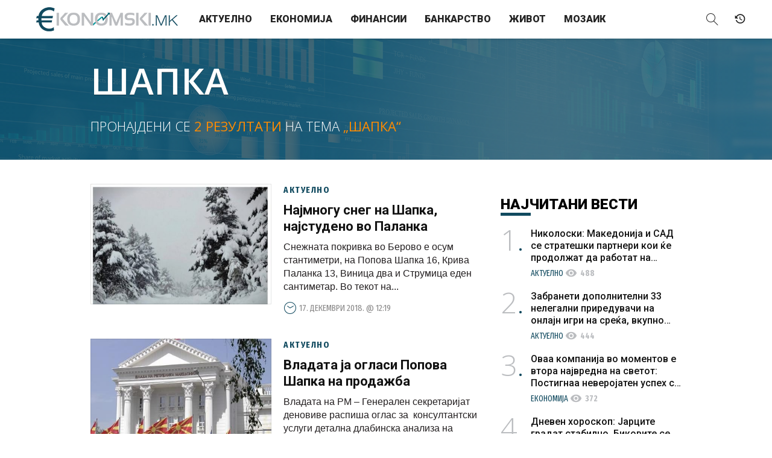

--- FILE ---
content_type: text/html; charset=UTF-8
request_url: https://ekonomski.mk/tema/shapka/
body_size: 10652
content:
<!DOCTYPE html>
<html lang="mk-MK">
<head>

    <meta charset="UTF-8" />
    <meta name="viewport" content="width=device-width, initial-scale=1.0">
    <meta name="description" content="Економија / Бизнис / Финансии / Банкарство" />
    
<meta property="fb:pages" content="257933180977917" />
	<!-- Meta for IE support -->
    <meta http-equiv="X-UA-Compatible" content="IE=edge">
	
	<meta name='robots' content='index, follow, max-image-preview:large, max-snippet:-1, max-video-preview:-1' />

	<!-- This site is optimized with the Yoast SEO plugin v21.6 - https://yoast.com/wordpress/plugins/seo/ -->
	<title>Шапка Archives - Ekonomski.mk</title>
	<link rel="canonical" href="https://ekonomski.mk/tema/shapka/" />
	<meta property="og:locale" content="mk_MK" />
	<meta property="og:type" content="article" />
	<meta property="og:title" content="Шапка Archives - Ekonomski.mk" />
	<meta property="og:url" content="https://ekonomski.mk/tema/shapka/" />
	<meta property="og:site_name" content="Ekonomski.mk" />
	<meta name="twitter:card" content="summary_large_image" />
	<script type="application/ld+json" class="yoast-schema-graph">{"@context":"https://schema.org","@graph":[{"@type":"CollectionPage","@id":"https://ekonomski.mk/tema/shapka/","url":"https://ekonomski.mk/tema/shapka/","name":"Шапка Archives - Ekonomski.mk","isPartOf":{"@id":"https://ekonomski.mk/#website"},"primaryImageOfPage":{"@id":"https://ekonomski.mk/tema/shapka/#primaryimage"},"image":{"@id":"https://ekonomski.mk/tema/shapka/#primaryimage"},"thumbnailUrl":"https://ekonomski.mk/wp-content/uploads/2018/12/Screenshot_20181217-110644_Chrome.jpg","breadcrumb":{"@id":"https://ekonomski.mk/tema/shapka/#breadcrumb"},"inLanguage":"mk-MK"},{"@type":"ImageObject","inLanguage":"mk-MK","@id":"https://ekonomski.mk/tema/shapka/#primaryimage","url":"https://ekonomski.mk/wp-content/uploads/2018/12/Screenshot_20181217-110644_Chrome.jpg","contentUrl":"https://ekonomski.mk/wp-content/uploads/2018/12/Screenshot_20181217-110644_Chrome.jpg","width":1026,"height":600},{"@type":"BreadcrumbList","@id":"https://ekonomski.mk/tema/shapka/#breadcrumb","itemListElement":[{"@type":"ListItem","position":1,"name":"Home","item":"https://ekonomski.mk/"},{"@type":"ListItem","position":2,"name":"Шапка"}]},{"@type":"WebSite","@id":"https://ekonomski.mk/#website","url":"https://ekonomski.mk/","name":"Ekonomski.mk","description":"Економија / Бизнис / Финансии / Банкарство","potentialAction":[{"@type":"SearchAction","target":{"@type":"EntryPoint","urlTemplate":"https://ekonomski.mk/?s={search_term_string}"},"query-input":"required name=search_term_string"}],"inLanguage":"mk-MK"}]}</script>
	<!-- / Yoast SEO plugin. -->


<link rel='dns-prefetch' href='//fonts.googleapis.com' />
<link rel="alternate" type="application/rss+xml" title="Ekonomski.mk &raquo; Фид" href="https://ekonomski.mk/feed/" />
<link rel="alternate" type="application/rss+xml" title="Ekonomski.mk &raquo; фидови за коментари" href="https://ekonomski.mk/comments/feed/" />
<link rel="alternate" type="application/rss+xml" title="Ekonomski.mk &raquo; Шапка Фид за ознаки" href="https://ekonomski.mk/tema/shapka/feed/" />
<script type="text/javascript">
/* <![CDATA[ */
window._wpemojiSettings = {"baseUrl":"https:\/\/s.w.org\/images\/core\/emoji\/14.0.0\/72x72\/","ext":".png","svgUrl":"https:\/\/s.w.org\/images\/core\/emoji\/14.0.0\/svg\/","svgExt":".svg","source":{"concatemoji":"https:\/\/ekonomski.mk\/wp-includes\/js\/wp-emoji-release.min.js?ver=6.4.7"}};
/*! This file is auto-generated */
!function(i,n){var o,s,e;function c(e){try{var t={supportTests:e,timestamp:(new Date).valueOf()};sessionStorage.setItem(o,JSON.stringify(t))}catch(e){}}function p(e,t,n){e.clearRect(0,0,e.canvas.width,e.canvas.height),e.fillText(t,0,0);var t=new Uint32Array(e.getImageData(0,0,e.canvas.width,e.canvas.height).data),r=(e.clearRect(0,0,e.canvas.width,e.canvas.height),e.fillText(n,0,0),new Uint32Array(e.getImageData(0,0,e.canvas.width,e.canvas.height).data));return t.every(function(e,t){return e===r[t]})}function u(e,t,n){switch(t){case"flag":return n(e,"\ud83c\udff3\ufe0f\u200d\u26a7\ufe0f","\ud83c\udff3\ufe0f\u200b\u26a7\ufe0f")?!1:!n(e,"\ud83c\uddfa\ud83c\uddf3","\ud83c\uddfa\u200b\ud83c\uddf3")&&!n(e,"\ud83c\udff4\udb40\udc67\udb40\udc62\udb40\udc65\udb40\udc6e\udb40\udc67\udb40\udc7f","\ud83c\udff4\u200b\udb40\udc67\u200b\udb40\udc62\u200b\udb40\udc65\u200b\udb40\udc6e\u200b\udb40\udc67\u200b\udb40\udc7f");case"emoji":return!n(e,"\ud83e\udef1\ud83c\udffb\u200d\ud83e\udef2\ud83c\udfff","\ud83e\udef1\ud83c\udffb\u200b\ud83e\udef2\ud83c\udfff")}return!1}function f(e,t,n){var r="undefined"!=typeof WorkerGlobalScope&&self instanceof WorkerGlobalScope?new OffscreenCanvas(300,150):i.createElement("canvas"),a=r.getContext("2d",{willReadFrequently:!0}),o=(a.textBaseline="top",a.font="600 32px Arial",{});return e.forEach(function(e){o[e]=t(a,e,n)}),o}function t(e){var t=i.createElement("script");t.src=e,t.defer=!0,i.head.appendChild(t)}"undefined"!=typeof Promise&&(o="wpEmojiSettingsSupports",s=["flag","emoji"],n.supports={everything:!0,everythingExceptFlag:!0},e=new Promise(function(e){i.addEventListener("DOMContentLoaded",e,{once:!0})}),new Promise(function(t){var n=function(){try{var e=JSON.parse(sessionStorage.getItem(o));if("object"==typeof e&&"number"==typeof e.timestamp&&(new Date).valueOf()<e.timestamp+604800&&"object"==typeof e.supportTests)return e.supportTests}catch(e){}return null}();if(!n){if("undefined"!=typeof Worker&&"undefined"!=typeof OffscreenCanvas&&"undefined"!=typeof URL&&URL.createObjectURL&&"undefined"!=typeof Blob)try{var e="postMessage("+f.toString()+"("+[JSON.stringify(s),u.toString(),p.toString()].join(",")+"));",r=new Blob([e],{type:"text/javascript"}),a=new Worker(URL.createObjectURL(r),{name:"wpTestEmojiSupports"});return void(a.onmessage=function(e){c(n=e.data),a.terminate(),t(n)})}catch(e){}c(n=f(s,u,p))}t(n)}).then(function(e){for(var t in e)n.supports[t]=e[t],n.supports.everything=n.supports.everything&&n.supports[t],"flag"!==t&&(n.supports.everythingExceptFlag=n.supports.everythingExceptFlag&&n.supports[t]);n.supports.everythingExceptFlag=n.supports.everythingExceptFlag&&!n.supports.flag,n.DOMReady=!1,n.readyCallback=function(){n.DOMReady=!0}}).then(function(){return e}).then(function(){var e;n.supports.everything||(n.readyCallback(),(e=n.source||{}).concatemoji?t(e.concatemoji):e.wpemoji&&e.twemoji&&(t(e.twemoji),t(e.wpemoji)))}))}((window,document),window._wpemojiSettings);
/* ]]> */
</script>
<style id='wp-emoji-styles-inline-css' type='text/css'>

	img.wp-smiley, img.emoji {
		display: inline !important;
		border: none !important;
		box-shadow: none !important;
		height: 1em !important;
		width: 1em !important;
		margin: 0 0.07em !important;
		vertical-align: -0.1em !important;
		background: none !important;
		padding: 0 !important;
	}
</style>
<link rel='stylesheet' id='wp-block-library-css' href='https://ekonomski.mk/wp-includes/css/dist/block-library/style.min.css?ver=6.4.7' type='text/css' media='all' />
<style id='classic-theme-styles-inline-css' type='text/css'>
/*! This file is auto-generated */
.wp-block-button__link{color:#fff;background-color:#32373c;border-radius:9999px;box-shadow:none;text-decoration:none;padding:calc(.667em + 2px) calc(1.333em + 2px);font-size:1.125em}.wp-block-file__button{background:#32373c;color:#fff;text-decoration:none}
</style>
<style id='global-styles-inline-css' type='text/css'>
body{--wp--preset--color--black: #000000;--wp--preset--color--cyan-bluish-gray: #abb8c3;--wp--preset--color--white: #ffffff;--wp--preset--color--pale-pink: #f78da7;--wp--preset--color--vivid-red: #cf2e2e;--wp--preset--color--luminous-vivid-orange: #ff6900;--wp--preset--color--luminous-vivid-amber: #fcb900;--wp--preset--color--light-green-cyan: #7bdcb5;--wp--preset--color--vivid-green-cyan: #00d084;--wp--preset--color--pale-cyan-blue: #8ed1fc;--wp--preset--color--vivid-cyan-blue: #0693e3;--wp--preset--color--vivid-purple: #9b51e0;--wp--preset--gradient--vivid-cyan-blue-to-vivid-purple: linear-gradient(135deg,rgba(6,147,227,1) 0%,rgb(155,81,224) 100%);--wp--preset--gradient--light-green-cyan-to-vivid-green-cyan: linear-gradient(135deg,rgb(122,220,180) 0%,rgb(0,208,130) 100%);--wp--preset--gradient--luminous-vivid-amber-to-luminous-vivid-orange: linear-gradient(135deg,rgba(252,185,0,1) 0%,rgba(255,105,0,1) 100%);--wp--preset--gradient--luminous-vivid-orange-to-vivid-red: linear-gradient(135deg,rgba(255,105,0,1) 0%,rgb(207,46,46) 100%);--wp--preset--gradient--very-light-gray-to-cyan-bluish-gray: linear-gradient(135deg,rgb(238,238,238) 0%,rgb(169,184,195) 100%);--wp--preset--gradient--cool-to-warm-spectrum: linear-gradient(135deg,rgb(74,234,220) 0%,rgb(151,120,209) 20%,rgb(207,42,186) 40%,rgb(238,44,130) 60%,rgb(251,105,98) 80%,rgb(254,248,76) 100%);--wp--preset--gradient--blush-light-purple: linear-gradient(135deg,rgb(255,206,236) 0%,rgb(152,150,240) 100%);--wp--preset--gradient--blush-bordeaux: linear-gradient(135deg,rgb(254,205,165) 0%,rgb(254,45,45) 50%,rgb(107,0,62) 100%);--wp--preset--gradient--luminous-dusk: linear-gradient(135deg,rgb(255,203,112) 0%,rgb(199,81,192) 50%,rgb(65,88,208) 100%);--wp--preset--gradient--pale-ocean: linear-gradient(135deg,rgb(255,245,203) 0%,rgb(182,227,212) 50%,rgb(51,167,181) 100%);--wp--preset--gradient--electric-grass: linear-gradient(135deg,rgb(202,248,128) 0%,rgb(113,206,126) 100%);--wp--preset--gradient--midnight: linear-gradient(135deg,rgb(2,3,129) 0%,rgb(40,116,252) 100%);--wp--preset--font-size--small: 13px;--wp--preset--font-size--medium: 20px;--wp--preset--font-size--large: 36px;--wp--preset--font-size--x-large: 42px;--wp--preset--spacing--20: 0.44rem;--wp--preset--spacing--30: 0.67rem;--wp--preset--spacing--40: 1rem;--wp--preset--spacing--50: 1.5rem;--wp--preset--spacing--60: 2.25rem;--wp--preset--spacing--70: 3.38rem;--wp--preset--spacing--80: 5.06rem;--wp--preset--shadow--natural: 6px 6px 9px rgba(0, 0, 0, 0.2);--wp--preset--shadow--deep: 12px 12px 50px rgba(0, 0, 0, 0.4);--wp--preset--shadow--sharp: 6px 6px 0px rgba(0, 0, 0, 0.2);--wp--preset--shadow--outlined: 6px 6px 0px -3px rgba(255, 255, 255, 1), 6px 6px rgba(0, 0, 0, 1);--wp--preset--shadow--crisp: 6px 6px 0px rgba(0, 0, 0, 1);}:where(.is-layout-flex){gap: 0.5em;}:where(.is-layout-grid){gap: 0.5em;}body .is-layout-flow > .alignleft{float: left;margin-inline-start: 0;margin-inline-end: 2em;}body .is-layout-flow > .alignright{float: right;margin-inline-start: 2em;margin-inline-end: 0;}body .is-layout-flow > .aligncenter{margin-left: auto !important;margin-right: auto !important;}body .is-layout-constrained > .alignleft{float: left;margin-inline-start: 0;margin-inline-end: 2em;}body .is-layout-constrained > .alignright{float: right;margin-inline-start: 2em;margin-inline-end: 0;}body .is-layout-constrained > .aligncenter{margin-left: auto !important;margin-right: auto !important;}body .is-layout-constrained > :where(:not(.alignleft):not(.alignright):not(.alignfull)){max-width: var(--wp--style--global--content-size);margin-left: auto !important;margin-right: auto !important;}body .is-layout-constrained > .alignwide{max-width: var(--wp--style--global--wide-size);}body .is-layout-flex{display: flex;}body .is-layout-flex{flex-wrap: wrap;align-items: center;}body .is-layout-flex > *{margin: 0;}body .is-layout-grid{display: grid;}body .is-layout-grid > *{margin: 0;}:where(.wp-block-columns.is-layout-flex){gap: 2em;}:where(.wp-block-columns.is-layout-grid){gap: 2em;}:where(.wp-block-post-template.is-layout-flex){gap: 1.25em;}:where(.wp-block-post-template.is-layout-grid){gap: 1.25em;}.has-black-color{color: var(--wp--preset--color--black) !important;}.has-cyan-bluish-gray-color{color: var(--wp--preset--color--cyan-bluish-gray) !important;}.has-white-color{color: var(--wp--preset--color--white) !important;}.has-pale-pink-color{color: var(--wp--preset--color--pale-pink) !important;}.has-vivid-red-color{color: var(--wp--preset--color--vivid-red) !important;}.has-luminous-vivid-orange-color{color: var(--wp--preset--color--luminous-vivid-orange) !important;}.has-luminous-vivid-amber-color{color: var(--wp--preset--color--luminous-vivid-amber) !important;}.has-light-green-cyan-color{color: var(--wp--preset--color--light-green-cyan) !important;}.has-vivid-green-cyan-color{color: var(--wp--preset--color--vivid-green-cyan) !important;}.has-pale-cyan-blue-color{color: var(--wp--preset--color--pale-cyan-blue) !important;}.has-vivid-cyan-blue-color{color: var(--wp--preset--color--vivid-cyan-blue) !important;}.has-vivid-purple-color{color: var(--wp--preset--color--vivid-purple) !important;}.has-black-background-color{background-color: var(--wp--preset--color--black) !important;}.has-cyan-bluish-gray-background-color{background-color: var(--wp--preset--color--cyan-bluish-gray) !important;}.has-white-background-color{background-color: var(--wp--preset--color--white) !important;}.has-pale-pink-background-color{background-color: var(--wp--preset--color--pale-pink) !important;}.has-vivid-red-background-color{background-color: var(--wp--preset--color--vivid-red) !important;}.has-luminous-vivid-orange-background-color{background-color: var(--wp--preset--color--luminous-vivid-orange) !important;}.has-luminous-vivid-amber-background-color{background-color: var(--wp--preset--color--luminous-vivid-amber) !important;}.has-light-green-cyan-background-color{background-color: var(--wp--preset--color--light-green-cyan) !important;}.has-vivid-green-cyan-background-color{background-color: var(--wp--preset--color--vivid-green-cyan) !important;}.has-pale-cyan-blue-background-color{background-color: var(--wp--preset--color--pale-cyan-blue) !important;}.has-vivid-cyan-blue-background-color{background-color: var(--wp--preset--color--vivid-cyan-blue) !important;}.has-vivid-purple-background-color{background-color: var(--wp--preset--color--vivid-purple) !important;}.has-black-border-color{border-color: var(--wp--preset--color--black) !important;}.has-cyan-bluish-gray-border-color{border-color: var(--wp--preset--color--cyan-bluish-gray) !important;}.has-white-border-color{border-color: var(--wp--preset--color--white) !important;}.has-pale-pink-border-color{border-color: var(--wp--preset--color--pale-pink) !important;}.has-vivid-red-border-color{border-color: var(--wp--preset--color--vivid-red) !important;}.has-luminous-vivid-orange-border-color{border-color: var(--wp--preset--color--luminous-vivid-orange) !important;}.has-luminous-vivid-amber-border-color{border-color: var(--wp--preset--color--luminous-vivid-amber) !important;}.has-light-green-cyan-border-color{border-color: var(--wp--preset--color--light-green-cyan) !important;}.has-vivid-green-cyan-border-color{border-color: var(--wp--preset--color--vivid-green-cyan) !important;}.has-pale-cyan-blue-border-color{border-color: var(--wp--preset--color--pale-cyan-blue) !important;}.has-vivid-cyan-blue-border-color{border-color: var(--wp--preset--color--vivid-cyan-blue) !important;}.has-vivid-purple-border-color{border-color: var(--wp--preset--color--vivid-purple) !important;}.has-vivid-cyan-blue-to-vivid-purple-gradient-background{background: var(--wp--preset--gradient--vivid-cyan-blue-to-vivid-purple) !important;}.has-light-green-cyan-to-vivid-green-cyan-gradient-background{background: var(--wp--preset--gradient--light-green-cyan-to-vivid-green-cyan) !important;}.has-luminous-vivid-amber-to-luminous-vivid-orange-gradient-background{background: var(--wp--preset--gradient--luminous-vivid-amber-to-luminous-vivid-orange) !important;}.has-luminous-vivid-orange-to-vivid-red-gradient-background{background: var(--wp--preset--gradient--luminous-vivid-orange-to-vivid-red) !important;}.has-very-light-gray-to-cyan-bluish-gray-gradient-background{background: var(--wp--preset--gradient--very-light-gray-to-cyan-bluish-gray) !important;}.has-cool-to-warm-spectrum-gradient-background{background: var(--wp--preset--gradient--cool-to-warm-spectrum) !important;}.has-blush-light-purple-gradient-background{background: var(--wp--preset--gradient--blush-light-purple) !important;}.has-blush-bordeaux-gradient-background{background: var(--wp--preset--gradient--blush-bordeaux) !important;}.has-luminous-dusk-gradient-background{background: var(--wp--preset--gradient--luminous-dusk) !important;}.has-pale-ocean-gradient-background{background: var(--wp--preset--gradient--pale-ocean) !important;}.has-electric-grass-gradient-background{background: var(--wp--preset--gradient--electric-grass) !important;}.has-midnight-gradient-background{background: var(--wp--preset--gradient--midnight) !important;}.has-small-font-size{font-size: var(--wp--preset--font-size--small) !important;}.has-medium-font-size{font-size: var(--wp--preset--font-size--medium) !important;}.has-large-font-size{font-size: var(--wp--preset--font-size--large) !important;}.has-x-large-font-size{font-size: var(--wp--preset--font-size--x-large) !important;}
.wp-block-navigation a:where(:not(.wp-element-button)){color: inherit;}
:where(.wp-block-post-template.is-layout-flex){gap: 1.25em;}:where(.wp-block-post-template.is-layout-grid){gap: 1.25em;}
:where(.wp-block-columns.is-layout-flex){gap: 2em;}:where(.wp-block-columns.is-layout-grid){gap: 2em;}
.wp-block-pullquote{font-size: 1.5em;line-height: 1.6;}
</style>
<link rel='stylesheet' id='wlow-bootstrap-css-css' href='https://ekonomski.mk/wp-content/themes/ekonomski/css/bootstrap.min.css?ver=6.4.7' type='text/css' media='all' />
<link rel='stylesheet' id='wlow-fontawesome-css' href='https://ekonomski.mk/wp-content/themes/ekonomski/css/font-awesome.css?ver=6.4.7' type='text/css' media='all' />
<link rel='stylesheet' id='wlow-magnificpopup-css-css' href='https://ekonomski.mk/wp-content/themes/ekonomski/css/magnific-popup.css?ver=6.4.7' type='text/css' media='all' />
<link rel='stylesheet' id='wlow-eleganticons-css' href='https://ekonomski.mk/wp-content/themes/ekonomski/css/elegant-icons.min.css?ver=6.4.7' type='text/css' media='all' />
<link rel='stylesheet' id='b1info-css' href='https://ekonomski.mk/wp-content/themes/ekonomski/css/b1info.css?ver=6.4.7' type='text/css' media='all' />
<link rel='stylesheet' id='slider-css' href='https://ekonomski.mk/wp-content/themes/ekonomski/css/slider.css?ver=6.4.7' type='text/css' media='all' />
<link rel='stylesheet' id='wlow-montserrat-css' href='//fonts.googleapis.com/css?family=Fira+Sans+Extra+Condensed%3A300%2C400%2C500%2C600%2C700%7COpen+Sans%3A300%2C300i%2C400%2C400i%2C600%2C600i%2C700%2C700i%7CRoboto%3A300%2C400%2C500%2C700%2C900%7CMaterial+Icons&#038;subset=cyrillic&#038;ver=6.4.7' type='text/css' media='all' />
<link rel='stylesheet' id='wlow-css' href='https://ekonomski.mk/wp-content/themes/ekonomski/style.css?ver=6.4.7' type='text/css' media='all' />
<script type="text/javascript" src="https://ekonomski.mk/wp-includes/js/jquery/jquery.min.js?ver=3.7.1" id="jquery-core-js"></script>
<script type="text/javascript" src="https://ekonomski.mk/wp-includes/js/jquery/jquery-migrate.min.js?ver=3.4.1" id="jquery-migrate-js"></script>
<!--[if lt IE 9]>
<script type="text/javascript" src="https://ekonomski.mk/wp-content/themes/ekonomski/html5/html5shiv.js?ver=6.4.7" id="html5shiv-js"></script>
<![endif]-->
<!--[if lt IE 9]>
<script type="text/javascript" src="https://ekonomski.mk/wp-content/themes/ekonomski/html5/respond.min.js?ver=6.4.7" id="respond-js"></script>
<![endif]-->
<link rel="https://api.w.org/" href="https://ekonomski.mk/wp-json/" /><link rel="alternate" type="application/json" href="https://ekonomski.mk/wp-json/wp/v2/tags/1065" /><link rel="EditURI" type="application/rsd+xml" title="RSD" href="https://ekonomski.mk/xmlrpc.php?rsd" />
<meta name="generator" content="WordPress 6.4.7" />
			<meta property="fb:pages" content="257933180977917" />
			    
<!-- Generated by Revive Adserver v5.0.5 -->
<script type='text/javascript' src='https://ireklama.mk/ad/www/delivery/spcjs.php?id=4&amp;blockcampaign=1'></script>

<!-- Mobi Promo -->
<script src="https://mobi-promo.com/robot.js"></script>

<!-- Global site tag (gtag.js) - Google Analytics -->
<script async src="https://www.googletagmanager.com/gtag/js?id=UA-35112939-1"></script>
<script>
  window.dataLayer = window.dataLayer || [];
  function gtag(){dataLayer.push(arguments);}
  gtag('js', new Date());

  gtag('config', 'UA-35112939-1');
</script>

</head>


<body class="archive tag tag-shapka tag-1065" data-spy="scroll" data-target="#mainmenu">

<div id="fb-root"></div>
<script>(function(d, s, id) {
  var js, fjs = d.getElementsByTagName(s)[0];
  if (d.getElementById(id)) return;
  js = d.createElement(s); js.id = id;
  js.src = "//connect.facebook.net/mk_MK/sdk.js#xfbml=1&version=v2.10";
  fjs.parentNode.insertBefore(js, fjs);
}(document, 'script', 'facebook-jssdk'));</script>

<!-- container for slide effect -->
<div class="side-collapse-container">
  <!-- content for slide effect -->
  <div class="side-collapse-content animate">

    
  		<div class="spacer"></div>

  	
	
	<!--<div class="container">

		<div class="row">-->

	    
    <header class="navbar navbar-fixed-top animate">
    	
        <!--<div class="scroll-line"></div>-->
            
            <!-- Brand and toggle get grouped for better mobile display -->
			<div class="navbar-header">
  				<button type="button" class="navbar-toggle collapsed" data-toggle="collapse-side" data-target=".side-collapse" data-target-2=".side-collapse-container">
  					<span class="icon-bar animate"></span>
  					<span class="icon-bar animate"></span>
  					<span class="icon-bar animate"></span>
  				</button>
  				<a class="navbar-brand animate" href="https://ekonomski.mk">
                	                </a>
  			</div>
            
			<!-- Collect the nav links, forms, and other content for toggling -->
			<div class="primary side-collapse in animate">
                
                <nav id="mainmenu" role="navigation" class="navbar-collapse">
                        <ul id="menu-meni" class="nav navbar-nav"><li id="menu-item-10" class="menu-item menu-item-type-taxonomy menu-item-object-category menu-item-10"><a title="Актуелно" href="https://ekonomski.mk/kategorija/aktuelno/">Актуелно</a></li>
<li id="menu-item-6" class="menu-item menu-item-type-taxonomy menu-item-object-category menu-item-6"><a title="Економија" href="https://ekonomski.mk/kategorija/ekonomija/">Економија</a></li>
<li id="menu-item-9" class="menu-item menu-item-type-taxonomy menu-item-object-category menu-item-9"><a title="Финансии" href="https://ekonomski.mk/kategorija/finansii/">Финансии</a></li>
<li id="menu-item-5" class="menu-item menu-item-type-taxonomy menu-item-object-category menu-item-5"><a title="Банкарство" href="https://ekonomski.mk/kategorija/bankarstvo/">Банкарство</a></li>
<li id="menu-item-7" class="menu-item menu-item-type-taxonomy menu-item-object-category menu-item-7"><a title="Живот" href="https://ekonomski.mk/kategorija/zivot/">Живот</a></li>
<li id="menu-item-8" class="menu-item menu-item-type-taxonomy menu-item-object-category menu-item-8"><a title="Мозаик" href="https://ekonomski.mk/kategorija/mozaik/">Мозаик</a></li>
</ul>                </nav><!--/.nav-collapse -->
                
			</div><!-- /.side-collapse -->
            
            <div class="secondary">
                <a class="header-search collapsed" data-toggle="collapse" href="#search-area" aria-expanded="false" aria-controls="search-area">
                    <i class="icon-magnifier"></i>
                </a>
                
                <a class="header-calendar" href="#" title="Vremeplov">
                    <i class="icon-history"></i>
                </a>
            </div>
        
        <div class="collapse" id="search-area">
			<form action="https://ekonomski.mk/" method="get" role="search">
				<input type="search" name="s" id="search" placeholder="Внесете поим…" value="">
				<button type="submit" class="btn btn-default" title="Пребарај">Барај</button>
			</form>
		</div>
        
    </header>
 
 
<section id="primary" class="site-content">
    <div id="content" role="main">
     
		        
                
        <header class="archive-header">
            
            <div class="container">
            	<div class="row">
                	<div class="col-md-12">
                
                        <h1 class="archive-title">Шапка</h1>
                        
                                                
                        <div class="tag-count">
							                            Пронајдени се <span>2 резултати</span> на тема <span>„Шапка“</span>
                        </div>
        
        			</div><!-- .col-md-12 -->
                </div><!-- .row -->
            </div><!-- .container -->
            
            <div class="archive-header-bg" style="background-image: url('https://ekonomski.mk/wp-content/uploads/2018/12/Screenshot_20181217-110644_Chrome.jpg')">
            	<div class="overlay"></div>
            </div>
            
        </header><!-- .archive-header -->
         
        <section class="SectionMoreArticles">
        	<div class="container">	
            	<div class="row">
		
					<div class="column-content">
                    	<div class="column-content-inner">
                        	<div class="col-md-12">
					
								                                
                                    <article id="post-27453" class="article post-27453 post type-post status-publish format-standard has-post-thumbnail hentry category-aktuelno tag-shapka tag-snezna-pokrivka">
                                        <a class="article-link" href="https://ekonomski.mk/najmnogu-sneg-na-shapka-najstudeno-vo-palanka/">
                                            <figure class="image-block">
                                                <div class="img-crop www-img-3by2">
                                                    <img width="480" height="281" src="https://ekonomski.mk/wp-content/uploads/2018/12/Screenshot_20181217-110644_Chrome-480x281.jpg" class="img-res www-img-full wp-post-image" alt="" decoding="async" fetchpriority="high" srcset="https://ekonomski.mk/wp-content/uploads/2018/12/Screenshot_20181217-110644_Chrome-480x281.jpg 480w, https://ekonomski.mk/wp-content/uploads/2018/12/Screenshot_20181217-110644_Chrome-768x449.jpg 768w, https://ekonomski.mk/wp-content/uploads/2018/12/Screenshot_20181217-110644_Chrome-640x374.jpg 640w, https://ekonomski.mk/wp-content/uploads/2018/12/Screenshot_20181217-110644_Chrome-960x561.jpg 960w, https://ekonomski.mk/wp-content/uploads/2018/12/Screenshot_20181217-110644_Chrome.jpg 1026w" sizes="(max-width: 480px) 100vw, 480px" />                                                </div>
                                            </figure>
                                            <header class="content-block">
                                                <div class="article-overtitle">
                                                    <span class="cat-title">
                                                        Актуелно                                                     </span>
                                                </div>
                                                <h3 class="article-title">
                                                    Најмногу снег на Шапка, најстудено во Паланка                                                </h3>
                                                <div class="article-excerpt">
													
Снежната покривка во Берово е осум стантиметри, на Попова Шапка 16, Крива Паланка 13, Виница два и Струмица еден сантиметар.
Во текот на...                                                </div>
                                                <time class="article-meta">
                                                    <i class="icon-clock3"></i>17. декември 2018. @ 12:19                                                </time><!-- .article-meta -->
                                            </header><!-- .content-block -->
                                        </a><!-- .article-link -->
                                    </article><!-- .article -->
                                 
                                                                
                                    <article id="post-3760" class="article post-3760 post type-post status-publish format-standard has-post-thumbnail hentry category-aktuelno tag-vlada tag-shapka">
                                        <a class="article-link" href="https://ekonomski.mk/vladata-ja-oglasi-popova-shapka-na-prodazba/">
                                            <figure class="image-block">
                                                <div class="img-crop www-img-3by2">
                                                    <img width="480" height="269" src="https://ekonomski.mk/wp-content/uploads/2018/05/vlada-na-rm_61-480x269.jpg" class="img-res www-img-full wp-post-image" alt="" decoding="async" />                                                </div>
                                            </figure>
                                            <header class="content-block">
                                                <div class="article-overtitle">
                                                    <span class="cat-title">
                                                        Актуелно                                                     </span>
                                                </div>
                                                <h3 class="article-title">
                                                    Владата ја огласи Попова Шапка на продажба                                                </h3>
                                                <div class="article-excerpt">
													Владата на РМ – Генерален секретаријат деновиве распиша оглас за  консултантски услуги­ детална длабинска анализа на финансиските,...                                                </div>
                                                <time class="article-meta">
                                                    <i class="icon-clock3"></i>06. јуни 2018. @ 16:33                                                </time><!-- .article-meta -->
                                            </header><!-- .content-block -->
                                        </a><!-- .article-link -->
                                    </article><!-- .article -->
                                 
                                                    
                    	
                        	</div><!-- .col-md-12 -->
                        </div><!-- .column-content-inner -->
                    </div><!-- .column-content -->
                    
                    <div class="column-sidebar">
                    	<div class="col-xs-12">
                    		<aside id="sidebar" class="article-sidebar" role="complementary">
	
	<div class="ad ad_300x600 sidebar-ad">
    	<script type='text/javascript'><!--// <![CDATA[
			/* [id215] Half page banner */
			OA_show(215);
		// ]]> --></script><noscript><a target='_blank' href='https://ireklama.mk/ad/www/delivery/ck.php?n=e5324d9'><img border='0' alt='' src='https://ireklama.mk/ad/www/delivery/avw.php?zoneid=215&amp;n=e5324d9' /></a></noscript>
    </div>

	<div class="ad ad_300x250 sidebar-ad">
    	<script type='text/javascript'><!--// <![CDATA[
			/* [id37] Sidebar 1 */
			OA_show(37);
		// ]]> --></script><noscript><a target='_blank' href='https://ireklama.mk/ad/www/delivery/ck.php?n=39527b9'><img border='0' alt='' src='https://ireklama.mk/ad/www/delivery/avw.php?zoneid=37&amp;n=39527b9' /></a></noscript>
    </div>
    
    <div class="ad ad_300x250 sidebar-ad">
    	<script type='text/javascript'><!--// <![CDATA[
			/* [id38] Sidebar 2 */
			OA_show(38);
		// ]]> --></script><noscript><a target='_blank' href='https://ireklama.mk/ad/www/delivery/ck.php?n=9437721'><img border='0' alt='' src='https://ireklama.mk/ad/www/delivery/avw.php?zoneid=38&amp;n=9437721' /></a></noscript>
    </div>
    
        
    <section id="popular-posts">
        
        <header class="section-header popular-posts-header">
			<h2 class="section-title">
				<span>Најчитани</span> вести
			</h2>
		</header>
        
		<div class="articles">
		
			            
                        
                        
                            
                    <article id="post-83013" class="article article-1 post-83013 post type-post status-publish format-standard has-post-thumbnail hentry category-aktuelno tag-top tag-aleksandar-nikoloski tag-vitsepremier tag-andhela-ageler">
                        <a class="article-link" href="https://ekonomski.mk/nikoloski-makedonija-i-sad-se-strateshki-partneri-koi-ke-prodolzhat-da-rabotat-na-jaknene-na-ekonomskite-vrski-i-sproveduvane-na-sushtinskite-reformi/">
                            <div class="article-number">1</div>
                            <header class="content-block">
                                <h3 class="article-title">
                                    <span class="article-title-highlight">Николоски: Македонија и САД се стратешки партнери кои ќе продолжат да работат на јакнење на економските врски и спроведување на суштинските реформи</span>
                                </h3>
                                <div class="article-meta">
                                    <span class="cat-title">
                                        Актуелно                                     </span>
                                    <span class="article-views">
                                    	<i class="icon material-icons">visibility</i> <strong>488</strong> <small>прикажувања</small>                                    </span>
                                </div><!-- .article-meta -->
                            </header><!-- .content-block -->
                        </a>
                    </article><!-- .article -->
            
                            
                    <article id="post-83007" class="article article-2 post-83007 post type-post status-publish format-standard has-post-thumbnail hentry category-aktuelno tag-stefan-andonovski tag-onlajn-igri">
                        <a class="article-link" href="https://ekonomski.mk/zabraneti-dopolnitelni-33-nelegalni-prireduvachi-na-onlajn-igri-na-sreka-vkupno-307-do-sega/">
                            <div class="article-number">2</div>
                            <header class="content-block">
                                <h3 class="article-title">
                                    <span class="article-title-highlight">Забранети дополнителни 33 нелегални приредувачи на онлајн игри на среќа, вкупно 307 до сега</span>
                                </h3>
                                <div class="article-meta">
                                    <span class="cat-title">
                                        Актуелно                                     </span>
                                    <span class="article-views">
                                    	<i class="icon material-icons">visibility</i> <strong>444</strong> <small>прикажувања</small>                                    </span>
                                </div><!-- .article-meta -->
                            </header><!-- .content-block -->
                        </a>
                    </article><!-- .article -->
            
                            
                    <article id="post-83001" class="article article-3 post-83001 post type-post status-publish format-standard has-post-thumbnail hentry category-ekonomija tag-berza tag-kompanija">
                        <a class="article-link" href="https://ekonomski.mk/ovaa-kompanija-vo-momentov-e-vtora-najvredna-na-svetot-postignaa-neverojaten-uspeh-so-navleguvaneto-vo-veshtachkata-inteligentsija/">
                            <div class="article-number">3</div>
                            <header class="content-block">
                                <h3 class="article-title">
                                    <span class="article-title-highlight">Оваа компанија во моментов е втора највредна на светот: Постигнаа неверојатен успех со навлегувањето во вештачката интелигенција</span>
                                </h3>
                                <div class="article-meta">
                                    <span class="cat-title">
                                        Економија                                     </span>
                                    <span class="article-views">
                                    	<i class="icon material-icons">visibility</i> <strong>372</strong> <small>прикажувања</small>                                    </span>
                                </div><!-- .article-meta -->
                            </header><!-- .content-block -->
                        </a>
                    </article><!-- .article -->
            
                            
                    <article id="post-82983" class="article article-4 post-82983 post type-post status-publish format-standard has-post-thumbnail hentry category-mozaik tag-horoskop">
                        <a class="article-link" href="https://ekonomski.mk/dneven-horoskop-jartsite-gradat-stabilno-bikovite-se-osloboduvaat-od-starite-shemi/">
                            <div class="article-number">4</div>
                            <header class="content-block">
                                <h3 class="article-title">
                                    <span class="article-title-highlight">Дневен хороскоп: Јарците градат стабилно, Биковите се ослободуваат од старите шеми</span>
                                </h3>
                                <div class="article-meta">
                                    <span class="cat-title">
                                        Мозаик                                     </span>
                                    <span class="article-views">
                                    	<i class="icon material-icons">visibility</i> <strong>354</strong> <small>прикажувања</small>                                    </span>
                                </div><!-- .article-meta -->
                            </header><!-- .content-block -->
                        </a>
                    </article><!-- .article -->
            
                            
                    <article id="post-83010" class="article article-5 post-83010 post type-post status-publish format-standard has-post-thumbnail hentry category-aktuelno tag-top tag-zakon-za-pushenje tag-marjan-risteski">
                        <a class="article-link" href="https://ekonomski.mk/risteski-za-zakonot-protiv-pushene-treba-da-se-poddrzhi-sekoj-zakon-shto-go-shtiti-zdravjeto/">
                            <div class="article-number">5</div>
                            <header class="content-block">
                                <h3 class="article-title">
                                    <span class="article-title-highlight">Ристески за законот против пушење: Треба да се поддржи секој закон што го штити здравјето</span>
                                </h3>
                                <div class="article-meta">
                                    <span class="cat-title">
                                        Актуелно                                     </span>
                                    <span class="article-views">
                                    	<i class="icon material-icons">visibility</i> <strong>322</strong> <small>прикажувања</small>                                    </span>
                                </div><!-- .article-meta -->
                            </header><!-- .content-block -->
                        </a>
                    </article><!-- .article -->
            
                                
                                
                    
        </div><!-- .articles -->
        
</section><!-- #popular-posts -->    
    <div class="ad ad_300x250 sidebar-ad">
    	<script type='text/javascript'><!--// <![CDATA[
			/* [id39] Sidebar 3 */
			OA_show(39);
		// ]]> --></script><noscript><a target='_blank' href='https://ireklama.mk/ad/www/delivery/ck.php?n=8350ab7'><img border='0' alt='' src='https://ireklama.mk/ad/www/delivery/avw.php?zoneid=39&amp;n=8350ab7' /></a></noscript>
    </div>
    
    <div class="content-sidebar">

		
				
	</div>

</aside>
                        </div>
                    </div><!-- .column-sidebar -->
        
        		</div><!-- .row -->
            </div><!-- .container -->
        </section><!-- .SectionMoreArticles -->
            
            
    </div><!-- #content -->
</section><!-- .site-content -->
 



	<!--</div>--> <!-- /.row -->

<!--</div>--> <!-- /.container -->


		<footer>

			<div class="footer">
				
                <div class="container">
                	
                    <div class="row">
                        
                        <div class="col-md-8">
                            <nav id="footer-nav" role="navigation" class="footer-nav">
								<ul id="menu-footer-menu" class=""><li id="menu-item-115" class="menu-item menu-item-type-post_type menu-item-object-page menu-item-115"><a href="https://ekonomski.mk/primer-stranica/">Импресум</a></li>
<li id="menu-item-114" class="menu-item menu-item-type-post_type menu-item-object-page menu-item-114"><a href="https://ekonomski.mk/marketing/">Маркетинг</a></li>
<li id="menu-item-113" class="menu-item menu-item-type-post_type menu-item-object-page menu-item-113"><a href="https://ekonomski.mk/kontakt/">Контакт</a></li>
</ul>                            </nav><!--/.footer-nav -->
                        </div>
                        
                        <div class="col-md-4">
                        	<p class="footer-copy">&copy; Copyright  2026   Ekonomski.mk  </p>
                        </div>
                        
					</div><!-- .row -->
                    
                    
				</div><!-- .container -->

			</div><!-- .footer -->

		</footer>



	</div><!-- end content for slide effect -->
</div><!-- end container for slide effect -->

<script type="text/javascript" src="https://ekonomski.mk/wp-content/themes/ekonomski/js/bootstrap.min.js" id="wlow-bootstrap-js-js"></script>
<script type="text/javascript" src="https://ekonomski.mk/wp-content/themes/ekonomski/js/jquery.magnific-popup.min.js" id="wlow-magnificpopup-js-js"></script>
<script type="text/javascript" src="https://ekonomski.mk/wp-content/themes/ekonomski/js/jquery.mobile.touch.min.js" id="wlow-jquerymobile-js"></script>
<script type="text/javascript" id="wlow-script-js-extra">
/* <![CDATA[ */
var wlow_php_vars = {"path_wp":"https:\/\/ekonomski.mk\/"};
/* ]]> */
</script>
<script type="text/javascript" src="https://ekonomski.mk/wp-content/themes/ekonomski/js/script.js?ver=6.4.7" id="wlow-script-js"></script>

<script type="text/javascript" src="https://ads.foxit.mk/ac/popunder/?pid=18&code_type=inline"></script>

<script>
$(document).ready(function() {

 // -- After the document is ready
$(function() {
	// Find all YouTube and Vimeo videos
	var $allVideos = $("iframe[src*='www.youtube.com'], iframe[src*='player.vimeo.com']");
  
	// Figure out and save aspect ratio for each video
	$allVideos.each(function() {
	  $(this)
		.data('aspectRatio', this.height / this.width)
		// and remove the hard coded width/height
		.removeAttr('height')
		.removeAttr('width');
	});
  
	// When the window is resized
	$(window).resize(function() {
	  // Resize all videos according to their own aspect ratio
	  $allVideos.each(function() {
		var $el = $(this);
		// Get parent width of this video
		var newWidth = $el.parent().width();
		$el
		  .width(newWidth)
		  .height(newWidth * $el.data('aspectRatio'));
	  });
  
	// Kick off one resize to fix all videos on page load
	}).resize();
  });

});
	</script>
<script defer src="https://static.cloudflareinsights.com/beacon.min.js/vcd15cbe7772f49c399c6a5babf22c1241717689176015" integrity="sha512-ZpsOmlRQV6y907TI0dKBHq9Md29nnaEIPlkf84rnaERnq6zvWvPUqr2ft8M1aS28oN72PdrCzSjY4U6VaAw1EQ==" data-cf-beacon='{"version":"2024.11.0","token":"5161fd4ffab5441cbc6bc9fd348e5d10","r":1,"server_timing":{"name":{"cfCacheStatus":true,"cfEdge":true,"cfExtPri":true,"cfL4":true,"cfOrigin":true,"cfSpeedBrain":true},"location_startswith":null}}' crossorigin="anonymous"></script>
</body>
</html>


--- FILE ---
content_type: application/x-javascript; charset=UTF-8
request_url: https://ireklama.mk/ad/www/delivery/spc.php?zones=20%7C21%7C22%7C23%7C24%7C33%7C57%7C56%7C58%7C61%7C62%7C63%7C64%7C73%7C74&source=&r=27262148&blockcampaign=1&charset=UTF-8&loc=https%3A//ekonomski.mk/tema/shapka/
body_size: 8763
content:
var OA_output = new Array(); 
OA_output['20'] = '';
OA_output['20'] += "<"+"a href=\'https://ireklama.mk/ad/www/delivery/cl.php?bannerid=822&amp;zoneid=20&amp;sig=734cf42cc4a98f28014bb961af9bf805b0eb847342f2af5fde77ca3c8bc8e650&amp;dest=https%3A%2F%2Fonline.fliphtml5.com%2Fjuqiw%2FFINALNOkupon-plus-sara-fashion%2F\' target=\'_blank\' rel=\'noopener nofollow\'><"+"img src=\'https://ireklama.mk/ad/www/images/3efbeb1826e5eb044249c624985fca69.jpg\' width=\'720\' height=\'90\' alt=\'\' title=\'\' border=\'0\' /><"+"/a><"+"div id=\'beacon_797e4bf3bc\' style=\'position: absolute; left: 0px; top: 0px; visibility: hidden;\'><"+"img src=\'https://ireklama.mk/ad/www/delivery/lg.php?bannerid=822&amp;campaignid=253&amp;zoneid=20&amp;loc=https%3A%2F%2Fekonomski.mk%2Ftema%2Fshapka%2F&amp;cb=797e4bf3bc\' width=\'0\' height=\'0\' alt=\'\' style=\'width: 0px; height: 0px;\' /><"+"/div>\n";
OA_output['21'] = '';
OA_output['21'] += "<"+"a href=\'https://ireklama.mk/ad/www/delivery/cl.php?bannerid=76&amp;zoneid=21&amp;sig=d78833e33fc19333fe0b2c87cb9c405866dd1158aef7ae9bfb0194efe376bc41&amp;dest=https%3A%2F%2Flider.mk%2Fwp-content%2Fuploads%2Fbanners%2FOMRON_katalog_jan2024.pdf\' target=\'_blank\' rel=\'noopener nofollow\'><"+"img src=\'https://ireklama.mk/ad/www/images/40e9d60f24ca48ed739a4c58cf75e37e.gif\' width=\'300\' height=\'250\' alt=\'\' title=\'\' border=\'0\' /><"+"/a><"+"div id=\'beacon_48d8f9aaeb\' style=\'position: absolute; left: 0px; top: 0px; visibility: hidden;\'><"+"img src=\'https://ireklama.mk/ad/www/delivery/lg.php?bannerid=76&amp;campaignid=50&amp;zoneid=21&amp;loc=https%3A%2F%2Fekonomski.mk%2Ftema%2Fshapka%2F&amp;cb=48d8f9aaeb\' width=\'0\' height=\'0\' alt=\'\' style=\'width: 0px; height: 0px;\' /><"+"/div>\n";
OA_output['22'] = '';
OA_output['22'] += "<"+"a href=\'https://ireklama.mk/ad/www/delivery/cl.php?bannerid=585&amp;zoneid=22&amp;sig=bf2ea247a789a5cde367ee8ce0543abd11dfff204fe1a36c2b38856c3409a8eb&amp;dest=https%3A%2F%2Fwww.youtube.com%2F%40LiderPodcasts\' target=\'_blank\' rel=\'noopener nofollow\'><"+"img src=\'https://ireklama.mk/ad/www/images/ef586157d627734ca97585f723ef26fe.gif\' width=\'300\' height=\'250\' alt=\'\' title=\'\' border=\'0\' /><"+"/a><"+"div id=\'beacon_41901ee29b\' style=\'position: absolute; left: 0px; top: 0px; visibility: hidden;\'><"+"img src=\'https://ireklama.mk/ad/www/delivery/lg.php?bannerid=585&amp;campaignid=14&amp;zoneid=22&amp;loc=https%3A%2F%2Fekonomski.mk%2Ftema%2Fshapka%2F&amp;cb=41901ee29b\' width=\'0\' height=\'0\' alt=\'\' style=\'width: 0px; height: 0px;\' /><"+"/div>\n";
OA_output['23'] = '';
OA_output['23'] += "<"+"div id=\'beacon_ba23d0384c\' style=\'position: absolute; left: 0px; top: 0px; visibility: hidden;\'><"+"img src=\'https://ireklama.mk/ad/www/delivery/lg.php?bannerid=0&amp;campaignid=0&amp;zoneid=23&amp;loc=https%3A%2F%2Fekonomski.mk%2Ftema%2Fshapka%2F&amp;cb=ba23d0384c\' width=\'0\' height=\'0\' alt=\'\' style=\'width: 0px; height: 0px;\' /><"+"/div>\n";
OA_output['24'] = '';
OA_output['24'] += "<"+"div id=\'beacon_77ca6d78a3\' style=\'position: absolute; left: 0px; top: 0px; visibility: hidden;\'><"+"img src=\'https://ireklama.mk/ad/www/delivery/lg.php?bannerid=0&amp;campaignid=0&amp;zoneid=24&amp;loc=https%3A%2F%2Fekonomski.mk%2Ftema%2Fshapka%2F&amp;cb=77ca6d78a3\' width=\'0\' height=\'0\' alt=\'\' style=\'width: 0px; height: 0px;\' /><"+"/div>\n";
OA_output['33'] = '';
OA_output['33'] += "<"+"a href=\'https://ireklama.mk/ad/www/delivery/cl.php?bannerid=644&amp;zoneid=33&amp;sig=e30f8b7f278a76978ce32de1e626f72ef7040148edb0bee9f7eacc43c1998c53&amp;dest=https%3A%2F%2Fvitaminka.company%2Fproduct_category%2Fcake-up%2F\' target=\'_blank\' rel=\'noopener nofollow\'><"+"img src=\'https://ireklama.mk/ad/www/images/d554e96bf23f4ed1a04133d240075c40.jpg\' width=\'300\' height=\'250\' alt=\'\' title=\'\' border=\'0\' /><"+"/a><"+"div id=\'beacon_3ddd72dec2\' style=\'position: absolute; left: 0px; top: 0px; visibility: hidden;\'><"+"img src=\'https://ireklama.mk/ad/www/delivery/lg.php?bannerid=644&amp;campaignid=238&amp;zoneid=33&amp;loc=https%3A%2F%2Fekonomski.mk%2Ftema%2Fshapka%2F&amp;cb=3ddd72dec2\' width=\'0\' height=\'0\' alt=\'\' style=\'width: 0px; height: 0px;\' /><"+"/div>\n";
OA_output['57'] = '';
OA_output['57'] += "<"+"iframe\n";
OA_output['57'] += "src=\"https://expres.mk/wp-content/uploads/banners/replek/kanoil_jan_26/\"\n";
OA_output['57'] += "frameborder=\"0\"\n";
OA_output['57'] += "scrolling=\"no\"\n";
OA_output['57'] += "width=\"300\"\n";
OA_output['57'] += "height=\"250\"\n";
OA_output['57'] += "title=\"Replek\"\n";
OA_output['57'] += "loading=\"lazy\">\n";
OA_output['57'] += "<"+"/iframe><"+"div id=\'beacon_265da0e5e2\' style=\'position: absolute; left: 0px; top: 0px; visibility: hidden;\'><"+"img src=\'https://ireklama.mk/ad/www/delivery/lg.php?bannerid=825&amp;campaignid=408&amp;zoneid=57&amp;loc=https%3A%2F%2Fekonomski.mk%2Ftema%2Fshapka%2F&amp;cb=265da0e5e2\' width=\'0\' height=\'0\' alt=\'\' style=\'width: 0px; height: 0px;\' /><"+"/div>\n";
OA_output['56'] = '';
OA_output['56'] += "<"+"iframe\n";
OA_output['56'] += "src=\"https://lider.mk/banners/evn/avg25/\"\n";
OA_output['56'] += "frameborder=\"0\"\n";
OA_output['56'] += "scrolling=\"no\"\n";
OA_output['56'] += "width=\"300\"\n";
OA_output['56'] += "height=\"250\"\n";
OA_output['56'] += "title=\"EVN\"\n";
OA_output['56'] += "loading=\"lazy\">\n";
OA_output['56'] += "<"+"/iframe><"+"div id=\'beacon_0ef2391ed0\' style=\'position: absolute; left: 0px; top: 0px; visibility: hidden;\'><"+"img src=\'https://ireklama.mk/ad/www/delivery/lg.php?bannerid=518&amp;campaignid=13&amp;zoneid=56&amp;loc=https%3A%2F%2Fekonomski.mk%2Ftema%2Fshapka%2F&amp;cb=0ef2391ed0\' width=\'0\' height=\'0\' alt=\'\' style=\'width: 0px; height: 0px;\' /><"+"/div>\n";
OA_output['58'] = '';
OA_output['58'] += "<"+"div id=\'beacon_c2df92f470\' style=\'position: absolute; left: 0px; top: 0px; visibility: hidden;\'><"+"img src=\'https://ireklama.mk/ad/www/delivery/lg.php?bannerid=0&amp;campaignid=0&amp;zoneid=58&amp;loc=https%3A%2F%2Fekonomski.mk%2Ftema%2Fshapka%2F&amp;cb=c2df92f470\' width=\'0\' height=\'0\' alt=\'\' style=\'width: 0px; height: 0px;\' /><"+"/div>\n";
OA_output['61'] = '';
OA_output['61'] += "<"+"div id=\'beacon_e5d859ceaa\' style=\'position: absolute; left: 0px; top: 0px; visibility: hidden;\'><"+"img src=\'https://ireklama.mk/ad/www/delivery/lg.php?bannerid=0&amp;campaignid=0&amp;zoneid=61&amp;loc=https%3A%2F%2Fekonomski.mk%2Ftema%2Fshapka%2F&amp;cb=e5d859ceaa\' width=\'0\' height=\'0\' alt=\'\' style=\'width: 0px; height: 0px;\' /><"+"/div>\n";
OA_output['62'] = '';
OA_output['62'] += "<"+"div id=\'beacon_5376cc7c66\' style=\'position: absolute; left: 0px; top: 0px; visibility: hidden;\'><"+"img src=\'https://ireklama.mk/ad/www/delivery/lg.php?bannerid=0&amp;campaignid=0&amp;zoneid=62&amp;loc=https%3A%2F%2Fekonomski.mk%2Ftema%2Fshapka%2F&amp;cb=5376cc7c66\' width=\'0\' height=\'0\' alt=\'\' style=\'width: 0px; height: 0px;\' /><"+"/div>\n";
OA_output['63'] = '';
OA_output['63'] += "<"+"div id=\'beacon_7aa088493b\' style=\'position: absolute; left: 0px; top: 0px; visibility: hidden;\'><"+"img src=\'https://ireklama.mk/ad/www/delivery/lg.php?bannerid=0&amp;campaignid=0&amp;zoneid=63&amp;loc=https%3A%2F%2Fekonomski.mk%2Ftema%2Fshapka%2F&amp;cb=7aa088493b\' width=\'0\' height=\'0\' alt=\'\' style=\'width: 0px; height: 0px;\' /><"+"/div>\n";
OA_output['64'] = '';
OA_output['64'] += "<"+"div id=\'beacon_89d6ed61c9\' style=\'position: absolute; left: 0px; top: 0px; visibility: hidden;\'><"+"img src=\'https://ireklama.mk/ad/www/delivery/lg.php?bannerid=0&amp;campaignid=0&amp;zoneid=64&amp;loc=https%3A%2F%2Fekonomski.mk%2Ftema%2Fshapka%2F&amp;cb=89d6ed61c9\' width=\'0\' height=\'0\' alt=\'\' style=\'width: 0px; height: 0px;\' /><"+"/div>\n";
OA_output['73'] = '';
OA_output['73'] += "<"+"div id=\'beacon_e48d529911\' style=\'position: absolute; left: 0px; top: 0px; visibility: hidden;\'><"+"img src=\'https://ireklama.mk/ad/www/delivery/lg.php?bannerid=0&amp;campaignid=0&amp;zoneid=73&amp;loc=https%3A%2F%2Fekonomski.mk%2Ftema%2Fshapka%2F&amp;cb=e48d529911\' width=\'0\' height=\'0\' alt=\'\' style=\'width: 0px; height: 0px;\' /><"+"/div>\n";
OA_output['74'] = '';
OA_output['74'] += "<"+"div id=\'beacon_5ffada6675\' style=\'position: absolute; left: 0px; top: 0px; visibility: hidden;\'><"+"img src=\'https://ireklama.mk/ad/www/delivery/lg.php?bannerid=0&amp;campaignid=0&amp;zoneid=74&amp;loc=https%3A%2F%2Fekonomski.mk%2Ftema%2Fshapka%2F&amp;cb=5ffada6675\' width=\'0\' height=\'0\' alt=\'\' style=\'width: 0px; height: 0px;\' /><"+"/div>\n";
